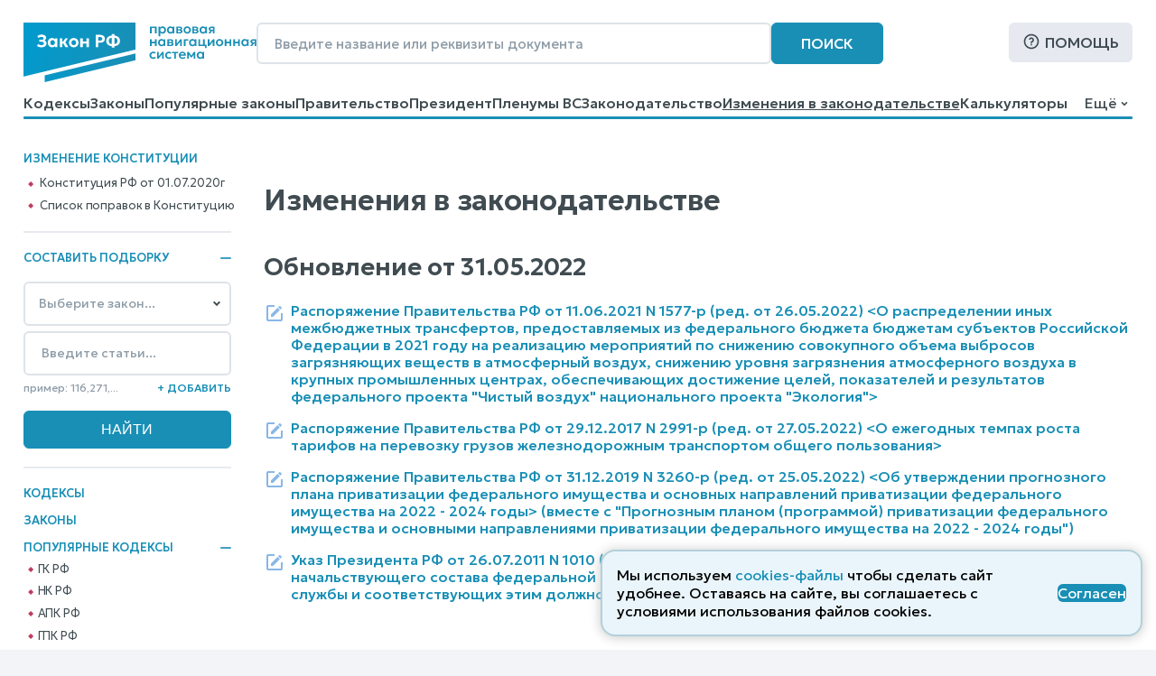

--- FILE ---
content_type: text/html; charset=utf-8
request_url: https://www.zakonrf.info/izmeneniya-v-zakonodatelstve/page404/
body_size: 14588
content:

<!DOCTYPE html>
<html lang="ru">
    <head>
        <script>
            let IS_BROWSER_MODERN = window.sessionStorage && document.documentElement.classList;

            function is_media_match(q) {
                var is_match = false;
                if ('matchMedia' in window) {
                    is_match = window.matchMedia(q).matches;
                }
                return is_match;
            }
        </script>

        <title>Изменения в законодательстве, страница 404</title>
        <meta http-equiv="Content-Type" content="text/html; charset=utf-8" />
        <meta name="viewport" content="width=device-width, initial-scale=1" />
        
        <meta name="description" content="Последние изменения в законодательстве. Действующие и предыдущие редакции законов и кодексов" />
        <link rel="canonical" href="https://www.zakonrf.info/izmeneniya-v-zakonodatelstve/" />
        
        <link href="/static/css/zakonrf.28e4b7acece9.css" rel="stylesheet" type="text/css" media="all" />

        <link rel="icon" type="image/png" href="/static/favicons/favicon-16x16.c19d82fcb196.png" sizes="16x16">
        <link rel="icon" type="image/png" href="/static/favicons/favicon-32x32.3f1773d3de7a.png" sizes="32x32">
        <link rel="icon" type="image/png" href="/static/favicons/favicon-48x48.9f67f958ebae.png" sizes="48x48">
        <link rel="shortcut icon" href="/static/favicons/favicon.a3fa37eab3b9.ico">
        <link type="image/png" sizes="96x96" rel="icon" href="/static/favicons/favicon-96x96.dd10a7c22a31.png">
        <link type="image/png" sizes="120x120" rel="icon" href="/static/favicons/favicon-120x120.3f05d1bdd28f.png">
        <link rel="apple-touch-icon" sizes="60x60" href="/static/favicons/apple-touch-icon-60x60.95a876ca3b01.png">
        <link rel="apple-touch-icon" sizes="76x76" href="/static/favicons/apple-touch-icon-76x76.5f4195ff4a71.png">
        <link rel="apple-touch-icon" sizes="120x120" href="/static/favicons/apple-touch-icon-120x120.56d1e2906133.png">
        <link rel="apple-touch-icon" sizes="152x152" href="/static/favicons/apple-touch-icon-152x152.878e2609c725.png">
        <link rel="apple-touch-icon" sizes="180x180" href="/static/favicons/apple-touch-icon-180x180.faab87baf753.png">
        <meta name="msapplication-TileColor" content="#ffffff">
        
        <meta name="msapplication-config" content="/static/favicons/browserconfig.e026565ee1f6.xml">
        <link rel="manifest" href="/static/favicons/site.7ccaadba3412.webmanifest">

        

        <script src="/static/js/zakonrf_before_load.31bfea9dfd04.js"></script>

        <script src="https://yastatic.net/pcode/adfox/loader.js" crossorigin="anonymous" async></script>

        
    <link href="/static/css/law_diff_list.c2608db298ce.css" rel="stylesheet" type="text/css" media="all" />


        <script>
            function isMobile() {
                let root_style = getComputedStyle(document.querySelector(":root"));
                return root_style.getPropertyValue("--is-mobile") === "1";

            }
        </script>
    </head>

    <body class=" no-breadcrumbs">

        

        <div class="site-wrapper">
            <div class="site">
                <div class="site__header">
                    
                        

<header class="site-header">
    <div class="site-header__line1">
        <div class="site-header__logo">
            


<a class="logo" href="/" title="На главную страницу">
    <img src="/static/images/logo2.bfecb6f2c25d.svg" width="258" height="66" alt="Логотип-ЗаконРФ">
</a>
        </div>
        <div class="site-header__search-box">
            <form class="search-box-full" method="get" action="/search/">
    <input class="base-input" type="search" name="search_phrase" placeholder="Введите название или реквизиты документа" value="" maxlength="100" size="50">
    <button class="base-button" type="submit">Поиск</button>
</form>
        </div>
        <div class="site-header__help">
            <a class="base-button base-button_light base-button_help" href="/help/">Помощь</a>
        </div>
    </div>
    <div class="site-header__line1_mobile">
        <div class="site-header__logo_mobile">
            


<a class="logo" href="/" title="На главную страницу">
    <img src="/static/images/logo2.bfecb6f2c25d.svg" width="258" height="66" alt="Логотип-ЗаконРФ">
</a>
        </div>
        <div class="site-header__search-box_mobile">
            <a class="mobile-button mobile-button_search" href="/search/" aria-label="Поиск"></a>
        </div>
        <div class="site-header__help_mobile">
            <a class="mobile-button mobile-button_help" href="/help/" aria-label="Помощь"></a>
        </div>
        <div class="site-header__law-collection_mobile">
            <button class="mobile-button mobile-button_law-collection" name="button_law_collection"></button>
        </div>
        <div class="site-header__mobile-menu">
            <button class="mobile-button mobile-button_mobile-menu" name="button_mobile_menu"></button>
        </div>
    </div>

    <div class="site-header__line2">
        <div id="site-header__top-menu" class="site-header__top-menu">
            

<nav class="top-menu"><ul><li class="l1"><a href="/content/view/kodeksy/"
                   title="Кодексы РФ - основной список">Кодексы</a></li><li class="l1"><a href="/content/view/zakony/"
                   title="Законы Российской Федерации">Законы</a></li><li class="l1"><a href="/content/view/popular-zakony/"
                   title="Популярные законы РФ">Популярные законы</a></li><li class="l1"><a href="/content/zakonodatelstvo/pravitelstvo-rf/"
                   title="Постановления и распоряжения Правительства Российской Федерации">Правительство</a></li><li class="l1"><a href="/content/zakonodatelstvo/prezident-rf/"
                   title="Указы и распоряжения Президента Российской Федерации">Президент</a></li><li class="l1"><a href="/content/zakonodatelstvo/plenum-verkhovnogo-suda-rf/"
                   title="Пленумы Верховного суда Российской Федерации">Пленумы ВС</a></li><li class="l1"><a href="/content/zakonodatelstvo/law-catalog/"
                   title="Законодательство Российской Федерации">Законодательство</a></li><li class="l1 is-active"><a href="/izmeneniya-v-zakonodatelstve/"
                   title="Изменения в законодательстве">Изменения в законодательстве</a></li><li class="l1"><a href="/kalkulyatory/"
                   title="">Калькуляторы</a></li><li class="l1"><a href="/articles/"
                   title="Справочные материалы">Справочные материалы</a></li><li class="l1"><a href="/dogovory/"
                   title="">Образцы договоров</a></li><li class="l1"><a href="/contact/"
                   title="Контактная информация">Контакты</a></li><li class="l1"><a href="/help/"
                   title="Помощь по работе с правовой поисковой системой">Помощь</a></li><li class="l1"><a href="/search/"
                   title="Поиск по документам">Поиск</a></li></ul></nav>
        </div>
        <div class="site-header__dropdown-menu-button">
            <button id="dropdown-menu-button" class="dropdown-menu-button">
                Ещё
            </button>
        </div>
        <div id="dropdown-menu" class="dropdown-menu"></div>
    </div>
    <div class="top-menu__hr-blue-line hr-blue-line">
        <div class="top-menu__hr-hover-line"></div>
    </div>
</header>


                    
                </div>

                <div class="site__sidebar sidebar">
                    
                        

                        <aside class="sidebar-box sidebar-box_delimiter sidebar-box__diff-links">
    <div class="sidebar-box__header">
        Изменение конституции
    </div>
    <nav class="vertical-menu">
        <ul class="vertical-menu__list-l2">
            <li class="l2">
                <a class="constitution__text-link" href="/konstitucia/">Конституция РФ от 01.07.2020г</a>
            </li>
            <li class="l2">
                <a class="constitution__changes-link" href="/izmeneniya-v-zakonodatelstve/izmenenie-konstitucia/">Cписок поправок в Конституцию</a>
            </li>
        </ul>
    </nav>
</aside>
                    

                    

<aside class="sidebar-box sidebar-box_delimiter law-collection-box law-collection-box_desktop">
    <div class="sidebar-box__header opening-item is-opened">
        <div>Составить подборку</div>
        <button type="button"></button>
    </div>
    <div class="sidebar-box__content law-collection-box__content">
        <form id="law-collection-box__form" class="law-collection-box__form" method="post" action="/law-collections/"><input type="hidden" name="csrfmiddlewaretoken" value="PPJgHBUR8znbnnE0RceCB1Ne5quWkkBbFr1KWgaTm1VyHpySPGNoVmzN3Z02MxDJ"><div class="law-collection-box__fieldset-list"><fieldset class="law-collection-box__fieldset"><select class="base-select law-collection-box__doc-select" name='doc_slug'><option value=''>Выберите закон...</option><option value="apk">АПК РФ</option><option value="gk">ГК РФ</option><option value="gpk">ГПК РФ</option><option value="kas">КАС РФ</option><option value="jk">ЖК РФ</option><option value="zk">ЗК РФ</option><option value="koap">КоАП РФ</option><option value="nk">НК РФ</option><option value="sk">СК РФ</option><option value="tk">ТК РФ</option><option value="uik">УИК РФ</option><option value="uk">УК РФ</option><option value="upk">УПК РФ</option><option value="budjetniy-kodeks">Бюджетный кодекс</option><option value="gradostroitelniy-kodeks">Градостроительный кодекс</option><option value="lesnoy-kodeks">Лесной кодекс</option><option value="tamozhenniy-kodeks">Таможенный кодекс</option><option value="vodniy-kodeks">Водный кодекс</option><option value="kvvt">Кодекс внутр. водного транспорта</option><option value="vozdushniy-kodeks">Воздушный кодекс</option><option value="">---------------</option><option value="konstitucia">Конституция РФ</option><option value="zozpp">ЗоЗПП (Права потребителей)</option><option value="zakon-o-personalnyh-dannyh">О персональных данных</option><option value="zakon-o-policii">Закон о Полиции</option><option value="zoboruzhii">Закон об Оружии</option><option value="zobosago">Закон об ОСАГО</option><option value="zoreklame">Закон о Рекламе</option><option value="zosvyazi">Закон о Связи</option><option value="zakon-ob-obrazovanii">Об образовании</option><option value="zakon-o-smi">Закон о СМИ</option><option value="pdd">ПДД РФ</option><option value="zakon-o-bankah">Закон о Банках</option><option value="zakon-o-bankrotstve">Закон о Банкротстве</option><option value="zakon-ob-ao">Закон об АО</option><option value="zakon-ob-ipoteke">Закон об Ипотеке</option><option value="zakon-ob-ispolnitelnom-proizvodstve">Об исполнительном производстве</option><option value="zakon-ob-ohrane-okr-sredy">Об охране окр. среды</option><option value="zakon-ob-ooo">Закон об ООО</option><option value="zakon-o-buhuchete">О бухгалтерском учете</option><option value="zakon-o-gossluzhbe">О системе госслужбы</option><option value="zakon-o-grazhdanstve">Закон о Гражданстве</option><option value="zakon-o-kkt">Закон о ККТ/ККМ</option><option value="zakon-o-licenzirovanii">О лицензировании</option><option value="zakon-o-pensiah">О трудовых пенсиях</option><option value="zakon-o-strahovyh-pensiah">О страховых пенсиях</option><option value="zakon-o-prokurature">Закон о Прокуратуре</option><option value="zakon-o-statuse-voennosluzhaschih">О статусе военнослужащих</option><option value="zakon-o-tehregulirovanii">О техрегулировании</option><option value="zakon-o-veteranah">Закон о Ветеранах</option><option value="zakon-voinskiy">О воинской службе</option><option value="zakon-nalog-imuschestvo-fizlic">О налогах на имущ. физ. лиц</option><option value="zakon-ob-alt-sluzhbe">Об альтернативной гр. службе</option><option value="zakon-ob-auditorskoy-deyatelnosti">Об аудиторской деятельности</option><option value="zakon-ob-obschestvennyh-obyedineniyah">Об общественных объединениях</option><option value="zakon-o-fermerskom-hozyaystve">О фермерском хозяйстве</option><option value="zakon-o-jnk">Закон о ЖНК</option><option value="zakon-o-nekommercheskih-organizaciyah">О некоммерческих организациях</option><option value="zakon-o-posobiyah-na-detey">О пособиях на детей</option><option value="zakon-o-soc-strahovanii">О социальном страховании</option><option value="zakon-o-strahovanii-vkladov">О страховании вкладов</option><option value="zakon-o-valutnom-kontrole">О валютном контроле</option><option value="zakon-o-vysshem-obrazovanii">О высшем образовании</option><option value="zakon-o-zemleustroystve">О землеустройстве</option><option value="zakon-o-nedrah">О недрах</option><option value="zakon-o-registracii-yurlic-ip">О госрегистрации юрлиц и ИП</option><option value="zakon-o-gosregistracii-prav-na-nedvizhimost">О госрегистрации прав на недвижимость</option><option value="zakon-o-pravovom-polozhenii-inostrancev">О правовом положении иностранцев</option><option value="zakon-o-pozharnoy-bezopasnosti">О пожарной безопасности</option><option value="zakon-o-razvitii-malsred-biznesa">О развитии малого и среднего предпринимательства</option><option value="zakon-o-legalizacii-prestupnyh-dohodov">О легализации (отмывании) преступных доходов</option><option value="zakon-o-sud-pristavah">О судебных приставах</option><option value="zakon-o-cennyh-bumagah">О рынке ценных бумаг</option><option value="zakon-o-socstrahovanii-na-proizvodstve">О соцстраховании на производстве</option><option value="zakon-o-zdorovye-grazhdan">О здоровье граждан в РФ</option></select><input class="base-input law-collection-box__st-input" name="element_nums" type="text" maxlength="255" value='' placeholder="Введите статьи..." /><div class="law-collection-box__controls law-collection-box__controls_del"><div><hr /></div><button class="law-collection-box__del-button" type="button">Удалить</button></div></fieldset></div><div class="law-collection-box__fieldset_etalon"><fieldset class="law-collection-box__fieldset"><select class="base-select law-collection-box__doc-select" name='doc_slug'><option value=''>Выберите закон...</option><option value="apk">АПК РФ</option><option value="gk">ГК РФ</option><option value="gpk">ГПК РФ</option><option value="kas">КАС РФ</option><option value="jk">ЖК РФ</option><option value="zk">ЗК РФ</option><option value="koap">КоАП РФ</option><option value="nk">НК РФ</option><option value="sk">СК РФ</option><option value="tk">ТК РФ</option><option value="uik">УИК РФ</option><option value="uk">УК РФ</option><option value="upk">УПК РФ</option><option value="budjetniy-kodeks">Бюджетный кодекс</option><option value="gradostroitelniy-kodeks">Градостроительный кодекс</option><option value="lesnoy-kodeks">Лесной кодекс</option><option value="tamozhenniy-kodeks">Таможенный кодекс</option><option value="vodniy-kodeks">Водный кодекс</option><option value="kvvt">Кодекс внутр. водного транспорта</option><option value="vozdushniy-kodeks">Воздушный кодекс</option><option value="">---------------</option><option value="konstitucia">Конституция РФ</option><option value="zozpp">ЗоЗПП (Права потребителей)</option><option value="zakon-o-personalnyh-dannyh">О персональных данных</option><option value="zakon-o-policii">Закон о Полиции</option><option value="zoboruzhii">Закон об Оружии</option><option value="zobosago">Закон об ОСАГО</option><option value="zoreklame">Закон о Рекламе</option><option value="zosvyazi">Закон о Связи</option><option value="zakon-ob-obrazovanii">Об образовании</option><option value="zakon-o-smi">Закон о СМИ</option><option value="pdd">ПДД РФ</option><option value="zakon-o-bankah">Закон о Банках</option><option value="zakon-o-bankrotstve">Закон о Банкротстве</option><option value="zakon-ob-ao">Закон об АО</option><option value="zakon-ob-ipoteke">Закон об Ипотеке</option><option value="zakon-ob-ispolnitelnom-proizvodstve">Об исполнительном производстве</option><option value="zakon-ob-ohrane-okr-sredy">Об охране окр. среды</option><option value="zakon-ob-ooo">Закон об ООО</option><option value="zakon-o-buhuchete">О бухгалтерском учете</option><option value="zakon-o-gossluzhbe">О системе госслужбы</option><option value="zakon-o-grazhdanstve">Закон о Гражданстве</option><option value="zakon-o-kkt">Закон о ККТ/ККМ</option><option value="zakon-o-licenzirovanii">О лицензировании</option><option value="zakon-o-pensiah">О трудовых пенсиях</option><option value="zakon-o-strahovyh-pensiah">О страховых пенсиях</option><option value="zakon-o-prokurature">Закон о Прокуратуре</option><option value="zakon-o-statuse-voennosluzhaschih">О статусе военнослужащих</option><option value="zakon-o-tehregulirovanii">О техрегулировании</option><option value="zakon-o-veteranah">Закон о Ветеранах</option><option value="zakon-voinskiy">О воинской службе</option><option value="zakon-nalog-imuschestvo-fizlic">О налогах на имущ. физ. лиц</option><option value="zakon-ob-alt-sluzhbe">Об альтернативной гр. службе</option><option value="zakon-ob-auditorskoy-deyatelnosti">Об аудиторской деятельности</option><option value="zakon-ob-obschestvennyh-obyedineniyah">Об общественных объединениях</option><option value="zakon-o-fermerskom-hozyaystve">О фермерском хозяйстве</option><option value="zakon-o-jnk">Закон о ЖНК</option><option value="zakon-o-nekommercheskih-organizaciyah">О некоммерческих организациях</option><option value="zakon-o-posobiyah-na-detey">О пособиях на детей</option><option value="zakon-o-soc-strahovanii">О социальном страховании</option><option value="zakon-o-strahovanii-vkladov">О страховании вкладов</option><option value="zakon-o-valutnom-kontrole">О валютном контроле</option><option value="zakon-o-vysshem-obrazovanii">О высшем образовании</option><option value="zakon-o-zemleustroystve">О землеустройстве</option><option value="zakon-o-nedrah">О недрах</option><option value="zakon-o-registracii-yurlic-ip">О госрегистрации юрлиц и ИП</option><option value="zakon-o-gosregistracii-prav-na-nedvizhimost">О госрегистрации прав на недвижимость</option><option value="zakon-o-pravovom-polozhenii-inostrancev">О правовом положении иностранцев</option><option value="zakon-o-pozharnoy-bezopasnosti">О пожарной безопасности</option><option value="zakon-o-razvitii-malsred-biznesa">О развитии малого и среднего предпринимательства</option><option value="zakon-o-legalizacii-prestupnyh-dohodov">О легализации (отмывании) преступных доходов</option><option value="zakon-o-sud-pristavah">О судебных приставах</option><option value="zakon-o-cennyh-bumagah">О рынке ценных бумаг</option><option value="zakon-o-socstrahovanii-na-proizvodstve">О соцстраховании на производстве</option><option value="zakon-o-zdorovye-grazhdan">О здоровье граждан в РФ</option></select><input class="base-input law-collection-box__st-input" name="element_nums" type="text" maxlength="255" value='' placeholder="Введите статьи..." /><div class="law-collection-box__controls law-collection-box__controls_del"><div><hr /></div><button class="law-collection-box__del-button" type="button">Удалить</button></div></fieldset></div><div class="law-collection-box__controls law-collection-box__controls_add"><div class="law-collection-box__help">пример: 116,271,...</div><button class="law-collection-box__add-button" type="button">+&nbsp;Добавить</button></div><div class="law-collection-box__submit"><input class="base-button" type="submit" value="Найти" /></div></form>
    </div>
</aside>



                    
                        
<nav class="left-menu vertical-menu"><ul class="vertical-menu__list-l1"><li  class="l1"><a href="/content/view/kodeksy/"
                                title="Кодексы РФ - основной список">Кодексы</a></li><li  class="l1"><a href="/content/view/zakony/"
                                title="Законы Российской Федерации">Законы</a></li><li  class="l1"><div class="opening-item is-opened"><a href="/content/view/popular-kodeksy/"
                                title="Популярные Кодексы РФ">Популярные Кодексы</a><button type="button"></button></div><ul class="vertical-menu__list-l2"><li  class="l2"><a href="/gk/"
                                       title="Гражданский кодекс Российской Федерации (действующая редакция)">ГК РФ</a></li><li  class="l2"><a href="/nk/"
                                       title="Налоговый кодекс Российской Федерации (действующая редакция)">НК РФ</a></li><li  class="l2"><a href="/apk/"
                                       title="Арбитражный процессуальный кодекс Российской Федерации (действующая редакция)">АПК РФ</a></li><li  class="l2"><a href="/gpk/"
                                       title="Гражданский процессуальный кодекс Российской Федерации (действующая редакция)">ГПК РФ</a></li><li  class="l2"><a href="/kas/"
                                       title="Кодекс административного судопроизводства Российской Федерации (действующая редакция)">КАС РФ</a></li><li  class="l2"><a href="/jk/"
                                       title="Жилищный кодекс Российской Федерации (действующая редакция)">ЖК РФ</a></li><li  class="l2"><a href="/zk/"
                                       title="Земельный кодекс Российской Федерации (действующая редакция)">ЗК РФ</a></li><li  class="l2"><a href="/koap/"
                                       title="Кодекс об административных правонарушениях Российской Федерации (действующая редакция)">КоАП РФ</a></li><li  class="l2"><a href="/sk/"
                                       title="Семейный кодекс Российской Федерации (действующая редакция)">СК РФ</a></li><li  class="l2"><a href="/tk/"
                                       title="Трудовой кодекс Российской Федерации (действующая редакция)">ТК РФ</a></li><li  class="l2"><a href="/uik/"
                                       title="Уголовно-исполнительный кодекс Российской Федерации (действующая редакция)">УИК РФ</a></li><li  class="l2"><a href="/uk/"
                                       title="Уголовный кодекс Российской Федерации (действующая редакция)">УК РФ</a></li><li  class="l2"><a href="/upk/"
                                       title="Уголовно-процессуальный кодекс Российской Федерации (действующая редакция)">УПК РФ</a></li><li  class="l2"><a href="/budjetniy-kodeks/"
                                       title="Бюджетный кодекс Российской Федерации (действующая редакция)">Бюджетный кодекс</a></li><li  class="l2"><a href="/gradostroitelniy-kodeks/"
                                       title="Градостроительный кодекс Российской Федерации (действующая редакция)">Градостроительный</a></li><li  class="l2"><a href="/lesnoy-kodeks/"
                                       title="Лесной кодекс Российской Федерации (действующая редакция)">Лесной кодекс</a></li></ul></li><li  class="l1"><div class="opening-item is-closed"><a href="/content/view/popular-zakony/"
                                title="Популярные законы РФ">Популярные законы</a><button type="button"></button></div><ul class="vertical-menu__list-l2"><li  class="l2"><a href="/konstitucia/"
                                       title="&quot;Конституция Российской Федерации&quot; (принята всенародным голосованием 12.12.1993 с изменениями, одобренными в ходе общероссийского голосования 01.07.2020)">Конституция РФ</a></li><li  class="l2"><a href="/zozpp/"
                                       title="Закон РФ от 07.02.1992 N 2300-1 (ред. от 08.08.2024) &quot;О защите прав потребителей&quot;">о Защите Прав Потребителей</a></li><li  class="l2"><a href="/zakon-o-policii/"
                                       title="Федеральный закон от 07.02.2011 N 3-ФЗ (ред. от 28.11.2025) &quot;О полиции&quot;">Закон о Полиции</a></li><li  class="l2"><a href="/zakon-o-personalnyh-dannyh/"
                                       title="Федеральный закон от 27.07.2006 N 152-ФЗ (ред. от 08.08.2024) &quot;О персональных данных&quot;">о Персональных данных</a></li><li  class="l2"><a href="/zoboruzhii/"
                                       title="Федеральный закон от 13.12.1996 N 150-ФЗ (ред. от 15.12.2025) &quot;Об оружии&quot;">Закон об Оружии</a></li><li  class="l2"><a href="/zobosago/"
                                       title="Федеральный закон от 25.04.2002 N 40-ФЗ (ред. от 03.02.2025) &quot;Об обязательном страховании гражданской ответственности владельцев транспортных средств&quot; (с изм. и доп., вступ. в силу с 01.03.2025)">Закон об ОСАГО</a></li><li  class="l2"><a href="/zoreklame/"
                                       title="Федеральный закон от 13.03.2006 N 38-ФЗ (ред. от 31.07.2025) &quot;О рекламе&quot;">Закон о Рекламе</a></li><li  class="l2"><a href="/zosvyazi/"
                                       title="Федеральный закон от 07.07.2003 N 126-ФЗ (ред. от 26.12.2024) &quot;О связи&quot; (с изм. и доп., вступ. в силу с 01.04.2025)">Закон о Связи</a></li><li  class="l2"><a href="/zakon-ob-obrazovanii-v-rf/"
                                       title="Федеральный закон от 29.12.2012 N 273-ФЗ (ред. от 29.12.2025) &quot;Об образовании в Российской Федерации&quot;">об Образовании в РФ</a></li><li  class="l2"><a href="/zakon-o-smi/"
                                       title="Закон РФ от 27.12.1991 N 2124-1 (ред. от 23.07.2025) &quot;О средствах массовой информации&quot;">Закон о СМИ</a></li><li  class="l2"><a href="/zakon-o-bankrotstve/"
                                       title="Федеральный закон от 26.10.2002 N 127-ФЗ (ред. от 26.12.2024) &quot;О несостоятельности (банкротстве)&quot; (с изм. и доп., вступ. в силу с 01.03.2025)">Закон о Банкротстве</a></li><li  class="l2"><a href="/zakon-o-grazhdanstve/"
                                       title="Федеральный закон от 31.05.2002 N 62-ФЗ (ред. от 28.12.2022) &quot;О гражданстве Российской Федерации&quot;">Закон о Гражданстве</a></li><li  class="l2"><a href="/pdd/"
                                       title="Постановление Правительства РФ от 23.10.1993 N 1090 (ред. от 31.12.2020) &quot;О Правилах дорожного движения&quot; (вместе с &quot;Основными положениями по допуску транспортных средств к эксплуатации и обязанности должностных лиц по обеспечению безопасности дорожного движения&quot;)">ПДД</a></li></ul></li><li  class="l1"><a href="/content/zakonodatelstvo/pravitelstvo-rf/"
                                title="Постановления и распоряжения Правительства Российской Федерации">Правительство</a></li><li  class="l1"><a href="/content/zakonodatelstvo/prezident-rf/"
                                title="Указы и распоряжения Президента Российской Федерации">Президент</a></li><li  class="l1 is-active"><a href="/izmeneniya-v-zakonodatelstve/"
                                title="Изменения в законодательстве">Изменения в законодательстве</a></li><li  class="l1"><a href="/content/zakonodatelstvo/plenum-verkhovnogo-suda-rf/"
                                title="Пленумы Верховного суда Российской Федерации">Пленумы ВС</a></li><li  class="l1"><a href="/kalkulyatory/"
                                title="">Правовые калькуляторы</a></li><li  class="l1"><a href="/articles/"
                                title="Справочные материалы">Справочные материалы</a></li><li  class="l1"><a href="/dogovory/"
                                title="">Образцы договоров</a></li><li  class="l1"><div class="opening-item is-closed"><a href="/content/zakonodatelstvo/law-catalog/"
                                title="Законодательство Российской Федерации">Законодательство</a><button type="button"></button></div><ul class="vertical-menu__list-l2"><li  class="l2"><a href="/content/zakonodatelstvo/administrativnoe/"
                                       title="Административное законодательство">Административное</a></li><li  class="l2"><a href="/content/zakonodatelstvo/byudjetnoe/"
                                       title="Бюджетное законодательство">Бюджетное законодательство</a></li><li  class="l2"><a href="/content/zakonodatelstvo/v-sfere-zdravoohraneniya/"
                                       title="Законодательство в сфере здравоохранения">В сфере здравоохранения</a></li><li  class="l2"><a href="/content/zakonodatelstvo/v-sfere-informatizacii/"
                                       title="Законодательство в сфере информатизации">В сфере информатизации</a></li><li  class="l2"><a href="/content/zakonodatelstvo/v-sfere-notariata-advakatury/"
                                       title="Законодательство в сфере нотариата и адвокатуры">В сфере нотариата и адвокатуры</a></li><li  class="l2"><a href="/content/zakonodatelstvo/v-sfere-oborony/"
                                       title="Законодательство в сфере обороны">В сфере обороны</a></li><li  class="l2"><a href="/content/zakonodatelstvo/zhilischnoe/"
                                       title="Жилищное законодательство">Жилищное законодательство</a></li><li  class="l2"><a href="/content/zakonodatelstvo/investicionnoe/"
                                       title="Инвестиционное законодательство">Инвестиционное законодательство</a></li><li  class="l2"><a href="/content/zakonodatelstvo/nalogovoe/"
                                       title="Налоговое законодательство">Налоговое законодательство</a></li><li  class="l2"><a href="/content/zakonodatelstvo/o-bankah/"
                                       title="Законодательство о банках и банковской деятельности">О банках и банковской деятельности</a></li><li  class="l2"><a href="/content/zakonodatelstvo/o-bankrotstve/"
                                       title="Законодательство о банкротстве">О банкротстве</a></li><li  class="l2"><a href="/content/zakonodatelstvo/ob-obrazovanii/"
                                       title="Законодательство об образовании">Об образовании</a></li><li  class="l2"><a href="/content/zakonodatelstvo/o-vyborah/"
                                       title="Законодательство о выборах">О выборах</a></li><li  class="l2"><a href="/content/zakonodatelstvo/o-grazhdanstve-migracii/"
                                       title="Законодательство о гражданстве и миграции">О гражданстве и миграции</a></li><li  class="l2"><a href="/content/zakonodatelstvo/o-dogovorah-obyazatelstvah/"
                                       title="Законодательство о договорах и обязательствах">О договорах и обязательствах</a></li><li  class="l2"><a href="/content/zakonodatelstvo/o-prave-sobstvennosti/"
                                       title="Законодательство о праве собственности">О праве собственности</a></li><li  class="l2"><a href="/content/zakonodatelstvo/o-rynke-cennyh-bumag/"
                                       title="Законодательство о рынке ценных бумаг">О рынке ценных бумаг</a></li><li  class="l2"><a href="/content/zakonodatelstvo/o-torgovle/"
                                       title="Законодательство о торговле">О торговле</a></li><li  class="l2"><a href="/content/zakonodatelstvo/o-yurlicah/"
                                       title="Законодательство о юридических лицах">О юридических лицах</a></li><li  class="l2"><a href="/content/zakonodatelstvo/pensionnoe/"
                                       title="Пенсионное законодательство">Пенсионное законодательство</a></li><li  class="l2"><a href="/content/zakonodatelstvo/po-buhuchetu/"
                                       title="Законодательство по бухгалтерскому учету">По бухгалтерскому учету</a></li><li  class="l2"><a href="/content/zakonodatelstvo/po-valyutnomu-kontrolyu/"
                                       title="Законодательство по валютному контролю">По валютному контролю</a></li><li  class="l2"><a href="/content/zakonodatelstvo/po-gosupravleniyu/"
                                       title="Законодательство по государственному управлению">По государственному управлению</a></li><li  class="l2"><a href="/content/zakonodatelstvo/po-obschestvennym-organizaciyam/"
                                       title="Законодательство по общественным организациям">По общественным организациям</a></li><li  class="l2"><a href="/content/zakonodatelstvo/po-ohrane-okruzhayuschey-stredy/"
                                       title="Законодательство по охране окружающей среды">По охране окружающей среды</a></li><li  class="l2"><a href="/content/zakonodatelstvo/po-ohrane-pravoporyadka/"
                                       title="Законодательство по охране правопорядка">По охране правопорядка</a></li><li  class="l2"><a href="/content/zakonodatelstvo/semeynoe/"
                                       title="Семейное законодательство">Семейное законодательство</a></li><li  class="l2"><a href="/content/zakonodatelstvo/sudebnoe/"
                                       title="Судебное законодательство">Судебное законодательство</a></li><li  class="l2"><a href="/content/zakonodatelstvo/tamozhennoe/"
                                       title="Таможенное законодательство">Таможенное законодательство</a></li><li  class="l2"><a href="/content/zakonodatelstvo/transportnoe/"
                                       title="Транспортное законодательство">Транспортное законодательство</a></li><li  class="l2"><a href="/content/zakonodatelstvo/trudovoe/"
                                       title="Трудовое законодательство">Трудовое законодательство</a></li><li  class="l2"><a href="/content/zakonodatelstvo/ugolovnoe/"
                                       title="Уголовное законодательство">Уголовное законодательство</a></li><li  class="l2"><a href="/content/zakonodatelstvo/hozyaystvennoe/"
                                       title="Хозяйственное законодательство">Хозяйственное законодательство</a></li></ul></li><li  class="l1"><!--noindex--><a href="/vsud/" rel="nofollow"
                                title="Верховный суд Российской Федерации">Верховный суд</a><!--/noindex--></li><li  class="l1"><!--noindex--><a href="/arbsud/" rel="nofollow"
                                title="Арбитражные суды Российской Федерации">Арбитражные суды</a><!--/noindex--></li><li  class="l1"><!--noindex--><a href="/gorsud/" rel="nofollow"
                                title="Суды общей юрисдикции Российской Федерации">Суды общей юрисдикции</a><!--/noindex--></li><li  class="l1"><!--noindex--><a href="/mirsud/" rel="nofollow"
                                title="Участки мировых судей Российской Федерации">Участки мировых судей</a><!--/noindex--></li></ul></nav>

                    

                    <aside class="sidebar-box ads adfox-left">
    <div id="adfox_161286933236012540"></div>
    <script>
        if (! is_media_match("only all and (max-width: 1150px)")) {
                (function(w, n) {
                    w[n] = w[n] || [];
                    w[n].push([{
                        ownerId: 319856,
                        containerId: 'adfox_161286933236012540',
                        params: {
                            pp: 'g',
                            ps: 'etho',
                            p2: 'hchn'
                        }
                    }, ['desktop', 'tablet', 'phone'], {
                        tabletWidth: 830,
                        phoneWidth: 480,
                        isAutoReloads: false
                    }]);
                })(window, 'adfoxAsyncParamsAdaptive');
        }
    </script>
</aside>


                </div>

                <div class="site__content">
                    
                        
                            
                        
                    

                    
                        <aside class="ads ads__under-header adfox-top">
    <div id="adfox_166073204192398131" style="max-height:125px; overflow: hidden;"></div>
    <script>
            (function(w, n) {
                w[n] = w[n] || [];
                w[n].push([{
                    ownerId: 319856,
                    containerId: 'adfox_166073204192398131',
                    params: {
                        p1: 'crzqr',
                        p2: 'hllb',
                        pfc: 'dydzm',
                        pfb: 'kulkf'
                    }
                }, ['desktop', 'tablet', 'phone'], {
                    tabletWidth: 830,
                    phoneWidth: 480,
                    isAutoReloads: false
                }]);
            })(window, 'adfoxAsyncParamsAdaptive');
    </script>
</aside>

                    

                    <main>
                        
    <div class="update-diff-tree-section">
        <h1 class="law-doc__h1">Изменения в законодательстве</h1>

        
            
                <h2 class="update-group-label">
                        <span class="update-group-label__info">Обновление от</span> <span class="update-group-label__date">31.05.2022</span>
                </h2>
                <ul class="law-list"><li class="law-item-type-doc"><div class="law-item-diff"><svg style="width:24px;height:24px" viewBox="0 0 24 24" data-link-helper="Измененено"><path fill="#88b7e7" d="M5,3C3.89,3 3,3.89 3,5V19A2,2 0 0,0 5,21H19A2,2 0 0,0 21,19V12H19V19H5V5H12V3H5M17.78,4C17.61,4 17.43,4.07 17.3,4.2L16.08,5.41L18.58,7.91L19.8,6.7C20.06,6.44 20.06,6 19.8,5.75L18.25,4.2C18.12,4.07 17.95,4 17.78,4M15.37,6.12L8,13.5V16H10.5L17.87,8.62L15.37,6.12Z" /></svg></div><div class="law-item-title"><a class="update-diff__law-title" href="/izmeneniya-v-zakonodatelstve/sravnenie-31174/"
                                        title="Перейти на страницу сравнения редакций" data-link-helper="Перейти на страницу сравнения редакций">Распоряжение Правительства РФ от 11.06.2021 N 1577-р (ред. от 26.05.2022) &lt;О распределении иных межбюджетных трансфертов, предоставляемых из федерального бюджета бюджетам субъектов Российской Федерации в 2021 году на реализацию мероприятий по снижению совокупного объема выбросов загрязняющих веществ в атмосферный воздух, снижению уровня загрязнения атмосферного воздуха в крупных промышленных центрах, обеспечивающих достижение целей, показателей и результатов федерального проекта &quot;Чистый воздух&quot; национального проекта &quot;Экология&quot;&gt;</a></div></li><li class="law-item-type-doc"><div class="law-item-diff"><svg style="width:24px;height:24px" viewBox="0 0 24 24" data-link-helper="Измененено"><path fill="#88b7e7" d="M5,3C3.89,3 3,3.89 3,5V19A2,2 0 0,0 5,21H19A2,2 0 0,0 21,19V12H19V19H5V5H12V3H5M17.78,4C17.61,4 17.43,4.07 17.3,4.2L16.08,5.41L18.58,7.91L19.8,6.7C20.06,6.44 20.06,6 19.8,5.75L18.25,4.2C18.12,4.07 17.95,4 17.78,4M15.37,6.12L8,13.5V16H10.5L17.87,8.62L15.37,6.12Z" /></svg></div><div class="law-item-title"><a class="update-diff__law-title" href="/izmeneniya-v-zakonodatelstve/sravnenie-31171/"
                                        title="Перейти на страницу сравнения редакций" data-link-helper="Перейти на страницу сравнения редакций">Распоряжение Правительства РФ от 29.12.2017 N 2991-р (ред. от 27.05.2022) &lt;О ежегодных темпах роста тарифов на перевозку грузов железнодорожным транспортом общего пользования&gt;</a></div></li><li class="law-item-type-doc"><div class="law-item-diff"><svg style="width:24px;height:24px" viewBox="0 0 24 24" data-link-helper="Измененено"><path fill="#88b7e7" d="M5,3C3.89,3 3,3.89 3,5V19A2,2 0 0,0 5,21H19A2,2 0 0,0 21,19V12H19V19H5V5H12V3H5M17.78,4C17.61,4 17.43,4.07 17.3,4.2L16.08,5.41L18.58,7.91L19.8,6.7C20.06,6.44 20.06,6 19.8,5.75L18.25,4.2C18.12,4.07 17.95,4 17.78,4M15.37,6.12L8,13.5V16H10.5L17.87,8.62L15.37,6.12Z" /></svg></div><div class="law-item-title"><a class="update-diff__law-title" href="/izmeneniya-v-zakonodatelstve/sravnenie-31172/"
                                        title="Перейти на страницу сравнения редакций" data-link-helper="Перейти на страницу сравнения редакций">Распоряжение Правительства РФ от 31.12.2019 N 3260-р (ред. от 25.05.2022) &lt;Об утверждении прогнозного плана приватизации федерального имущества и основных направлений приватизации федерального имущества на 2022 - 2024 годы&gt; (вместе с &quot;Прогнозным планом (программой) приватизации федерального имущества и основными направлениями приватизации федерального имущества на 2022 - 2024 годы&quot;)</a></div></li><li class="law-item-type-doc"><div class="law-item-diff"><svg style="width:24px;height:24px" viewBox="0 0 24 24" data-link-helper="Измененено"><path fill="#88b7e7" d="M5,3C3.89,3 3,3.89 3,5V19A2,2 0 0,0 5,21H19A2,2 0 0,0 21,19V12H19V19H5V5H12V3H5M17.78,4C17.61,4 17.43,4.07 17.3,4.2L16.08,5.41L18.58,7.91L19.8,6.7C20.06,6.44 20.06,6 19.8,5.75L18.25,4.2C18.12,4.07 17.95,4 17.78,4M15.37,6.12L8,13.5V16H10.5L17.87,8.62L15.37,6.12Z" /></svg></div><div class="law-item-title"><a class="update-diff__law-title" href="/izmeneniya-v-zakonodatelstve/sravnenie-31170/"
                                        title="Перейти на страницу сравнения редакций" data-link-helper="Перейти на страницу сравнения редакций">Указ Президента РФ от 26.07.2011 N 1010 (ред. от 27.05.2022) &quot;Об утверждении перечня должностей высшего начальствующего состава федеральной противопожарной службы Государственной противопожарной службы и соответствующих этим должностям специальных званий&quot;</a></div></li></ul>
            
                <h2 class="update-group-label">
                        <span class="update-group-label__info">Обновление от</span> <span class="update-group-label__date">30.05.2022</span>
                </h2>
                <ul class="law-list"><li class="law-item-type-doc"><div class="law-item-diff"><svg style="width:24px;height:24px" viewBox="0 0 24 24" data-link-helper="Измененено"><path fill="#88b7e7" d="M5,3C3.89,3 3,3.89 3,5V19A2,2 0 0,0 5,21H19A2,2 0 0,0 21,19V12H19V19H5V5H12V3H5M17.78,4C17.61,4 17.43,4.07 17.3,4.2L16.08,5.41L18.58,7.91L19.8,6.7C20.06,6.44 20.06,6 19.8,5.75L18.25,4.2C18.12,4.07 17.95,4 17.78,4M15.37,6.12L8,13.5V16H10.5L17.87,8.62L15.37,6.12Z" /></svg></div><div class="law-item-title"><a class="update-diff__law-title" href="/izmeneniya-v-zakonodatelstve/sravnenie-31144/"
                                        title="Перейти на страницу сравнения редакций" data-link-helper="Перейти на страницу сравнения редакций">&quot;Бюджетный кодекс Российской Федерации&quot; от 31.07.1998 N 145-ФЗ (ред. от 28.05.2022)</a></div></li><li class="law-item-type-statya"><div class="law-item-diff"><svg style="width:24px;height:24px" viewBox="0 0 24 24" data-link-helper="Измененено"><path fill="#88b7e7" d="M2,6V8H14V6H2M2,10V12H14V10H2M20.04,10.13C19.9,10.13 19.76,10.19 19.65,10.3L18.65,11.3L20.7,13.35L21.7,12.35C21.92,12.14 21.92,11.79 21.7,11.58L20.42,10.3C20.31,10.19 20.18,10.13 20.04,10.13M18.07,11.88L12,17.94V20H14.06L20.12,13.93L18.07,11.88M2,14V16H10V14H2Z" /></svg></div><div class="law-item-title"><a class="update-diff__law-title" href="/izmeneniya-v-zakonodatelstve/sravnenie-31137/"
                                        title="Перейти на страницу сравнения редакций" data-link-helper="Перейти на страницу сравнения редакций">Статья 158 БК РФ. Бюджетные полномочия главного распорядителя (распорядителя) бюджетных средств</a></div></li><li class="law-item-type-statya"><div class="law-item-diff"><svg style="width:24px;height:24px" viewBox="0 0 24 24" data-link-helper="Измененено"><path fill="#88b7e7" d="M2,6V8H14V6H2M2,10V12H14V10H2M20.04,10.13C19.9,10.13 19.76,10.19 19.65,10.3L18.65,11.3L20.7,13.35L21.7,12.35C21.92,12.14 21.92,11.79 21.7,11.58L20.42,10.3C20.31,10.19 20.18,10.13 20.04,10.13M18.07,11.88L12,17.94V20H14.06L20.12,13.93L18.07,11.88M2,14V16H10V14H2Z" /></svg></div><div class="law-item-title"><a class="update-diff__law-title" href="/izmeneniya-v-zakonodatelstve/sravnenie-31138/"
                                        title="Перейти на страницу сравнения редакций" data-link-helper="Перейти на страницу сравнения редакций">Статья 166.1 БК РФ. Бюджетные полномочия Федерального казначейства</a></div></li><li class="law-item-type-statya"><div class="law-item-diff"><svg style="width:24px;height:24px" viewBox="0 0 24 24" data-link-helper="Измененено"><path fill="#88b7e7" d="M2,6V8H14V6H2M2,10V12H14V10H2M20.04,10.13C19.9,10.13 19.76,10.19 19.65,10.3L18.65,11.3L20.7,13.35L21.7,12.35C21.92,12.14 21.92,11.79 21.7,11.58L20.42,10.3C20.31,10.19 20.18,10.13 20.04,10.13M18.07,11.88L12,17.94V20H14.06L20.12,13.93L18.07,11.88M2,14V16H10V14H2Z" /></svg></div><div class="law-item-title"><a class="update-diff__law-title" href="/izmeneniya-v-zakonodatelstve/sravnenie-31139/"
                                        title="Перейти на страницу сравнения редакций" data-link-helper="Перейти на страницу сравнения редакций">Статья 179.4 БК РФ. Дорожные фонды</a></div></li><li class="law-item-type-statya"><div class="law-item-diff"><svg style="width:24px;height:24px" viewBox="0 0 24 24" data-link-helper="Измененено"><path fill="#88b7e7" d="M2,6V8H14V6H2M2,10V12H14V10H2M20.04,10.13C19.9,10.13 19.76,10.19 19.65,10.3L18.65,11.3L20.7,13.35L21.7,12.35C21.92,12.14 21.92,11.79 21.7,11.58L20.42,10.3C20.31,10.19 20.18,10.13 20.04,10.13M18.07,11.88L12,17.94V20H14.06L20.12,13.93L18.07,11.88M2,14V16H10V14H2Z" /></svg></div><div class="law-item-title"><a class="update-diff__law-title" href="/izmeneniya-v-zakonodatelstve/sravnenie-31140/"
                                        title="Перейти на страницу сравнения редакций" data-link-helper="Перейти на страницу сравнения редакций">Статья 242.1 БК РФ. Общие положения</a></div></li><li class="law-item-type-statya"><div class="law-item-diff"><svg style="width:24px;height:24px" viewBox="0 0 24 24" data-link-helper="Измененено"><path fill="#88b7e7" d="M2,6V8H14V6H2M2,10V12H14V10H2M20.04,10.13C19.9,10.13 19.76,10.19 19.65,10.3L18.65,11.3L20.7,13.35L21.7,12.35C21.92,12.14 21.92,11.79 21.7,11.58L20.42,10.3C20.31,10.19 20.18,10.13 20.04,10.13M18.07,11.88L12,17.94V20H14.06L20.12,13.93L18.07,11.88M2,14V16H10V14H2Z" /></svg></div><div class="law-item-title"><a class="update-diff__law-title" href="/izmeneniya-v-zakonodatelstve/sravnenie-31141/"
                                        title="Перейти на страницу сравнения редакций" data-link-helper="Перейти на страницу сравнения редакций">Статья 242.3 БК РФ. Исполнение судебных актов, предусматривающих обращение взыскания на средства федерального бюджета (бюджета государственного внебюджетного фонда Российской Федерации) по денежным обязательствам федеральных казенных учреждений</a></div></li><li class="law-item-type-statya"><div class="law-item-diff"><svg style="width:24px;height:24px" viewBox="0 0 24 24" data-link-helper="Измененено"><path fill="#88b7e7" d="M2,6V8H14V6H2M2,10V12H14V10H2M20.04,10.13C19.9,10.13 19.76,10.19 19.65,10.3L18.65,11.3L20.7,13.35L21.7,12.35C21.92,12.14 21.92,11.79 21.7,11.58L20.42,10.3C20.31,10.19 20.18,10.13 20.04,10.13M18.07,11.88L12,17.94V20H14.06L20.12,13.93L18.07,11.88M2,14V16H10V14H2Z" /></svg></div><div class="law-item-title"><a class="update-diff__law-title" href="/izmeneniya-v-zakonodatelstve/sravnenie-31142/"
                                        title="Перейти на страницу сравнения редакций" data-link-helper="Перейти на страницу сравнения редакций">Статья 242.4 БК РФ. Исполнение судебных актов, предусматривающих обращение взыскания на средства бюджета субъекта Российской Федерации (бюджета территориального государственного внебюджетного фонда) по денежным обязательствам казенных учреждений</a></div></li><li class="law-item-type-statya"><div class="law-item-diff"><svg style="width:24px;height:24px" viewBox="0 0 24 24" data-link-helper="Измененено"><path fill="#88b7e7" d="M2,6V8H14V6H2M2,10V12H14V10H2M20.04,10.13C19.9,10.13 19.76,10.19 19.65,10.3L18.65,11.3L20.7,13.35L21.7,12.35C21.92,12.14 21.92,11.79 21.7,11.58L20.42,10.3C20.31,10.19 20.18,10.13 20.04,10.13M18.07,11.88L12,17.94V20H14.06L20.12,13.93L18.07,11.88M2,14V16H10V14H2Z" /></svg></div><div class="law-item-title"><a class="update-diff__law-title" href="/izmeneniya-v-zakonodatelstve/sravnenie-31143/"
                                        title="Перейти на страницу сравнения редакций" data-link-helper="Перейти на страницу сравнения редакций">Статья 242.5 БК РФ. Исполнение судебных актов, предусматривающих обращение взыскания на средства местного бюджета по денежным обязательствам муниципальных казенных учреждений</a></div></li><li class="law-item-type-doc"><div class="law-item-diff"><svg style="width:24px;height:24px" viewBox="0 0 24 24" data-link-helper="Измененено"><path fill="#88b7e7" d="M5,3C3.89,3 3,3.89 3,5V19A2,2 0 0,0 5,21H19A2,2 0 0,0 21,19V12H19V19H5V5H12V3H5M17.78,4C17.61,4 17.43,4.07 17.3,4.2L16.08,5.41L18.58,7.91L19.8,6.7C20.06,6.44 20.06,6 19.8,5.75L18.25,4.2C18.12,4.07 17.95,4 17.78,4M15.37,6.12L8,13.5V16H10.5L17.87,8.62L15.37,6.12Z" /></svg></div><div class="law-item-title"><a class="update-diff__law-title" href="/izmeneniya-v-zakonodatelstve/sravnenie-31136/"
                                        title="Перейти на страницу сравнения редакций" data-link-helper="Перейти на страницу сравнения редакций">&quot;Налоговый кодекс Российской Федерации (часть первая)&quot; от 31.07.1998 N 146-ФЗ (ред. от 28.05.2022)</a></div></li><li class="law-item-type-statya"><div class="law-item-diff"><svg style="width:24px;height:24px" viewBox="0 0 24 24" data-link-helper="Измененено"><path fill="#88b7e7" d="M2,6V8H14V6H2M2,10V12H14V10H2M20.04,10.13C19.9,10.13 19.76,10.19 19.65,10.3L18.65,11.3L20.7,13.35L21.7,12.35C21.92,12.14 21.92,11.79 21.7,11.58L20.42,10.3C20.31,10.19 20.18,10.13 20.04,10.13M18.07,11.88L12,17.94V20H14.06L20.12,13.93L18.07,11.88M2,14V16H10V14H2Z" /></svg></div><div class="law-item-title"><a class="update-diff__law-title" href="/izmeneniya-v-zakonodatelstve/sravnenie-31125/"
                                        title="Перейти на страницу сравнения редакций" data-link-helper="Перейти на страницу сравнения редакций">Статья 7 НК РФ. Международные договоры по вопросам налогообложения</a></div></li><li class="law-item-type-statya"><div class="law-item-diff"><svg style="width:24px;height:24px" viewBox="0 0 24 24" data-link-helper="Измененено"><path fill="#88b7e7" d="M2,6V8H14V6H2M2,10V12H14V10H2M20.04,10.13C19.9,10.13 19.76,10.19 19.65,10.3L18.65,11.3L20.7,13.35L21.7,12.35C21.92,12.14 21.92,11.79 21.7,11.58L20.42,10.3C20.31,10.19 20.18,10.13 20.04,10.13M18.07,11.88L12,17.94V20H14.06L20.12,13.93L18.07,11.88M2,14V16H10V14H2Z" /></svg></div><div class="law-item-title"><a class="update-diff__law-title" href="/izmeneniya-v-zakonodatelstve/sravnenie-31126/"
                                        title="Перейти на страницу сравнения редакций" data-link-helper="Перейти на страницу сравнения редакций">Статья 11.1 НК РФ. Понятия и термины, используемые при налогообложении добычи углеводородного сырья</a></div></li><li class="law-item-type-statya"><div class="law-item-diff"><svg style="width:24px;height:24px" viewBox="0 0 24 24" data-link-helper="Измененено"><path fill="#88b7e7" d="M2,6V8H14V6H2M2,10V12H14V10H2M20.04,10.13C19.9,10.13 19.76,10.19 19.65,10.3L18.65,11.3L20.7,13.35L21.7,12.35C21.92,12.14 21.92,11.79 21.7,11.58L20.42,10.3C20.31,10.19 20.18,10.13 20.04,10.13M18.07,11.88L12,17.94V20H14.06L20.12,13.93L18.07,11.88M2,14V16H10V14H2Z" /></svg></div><div class="law-item-title"><a class="update-diff__law-title" href="/izmeneniya-v-zakonodatelstve/sravnenie-31127/"
                                        title="Перейти на страницу сравнения редакций" data-link-helper="Перейти на страницу сравнения редакций">Статья 24.2 НК РФ. Международные холдинговые компании</a></div></li><li class="law-item-type-statya"><div class="law-item-diff"><svg style="width:24px;height:24px" viewBox="0 0 24 24" data-link-helper="Измененено"><path fill="#88b7e7" d="M2,6V8H14V6H2M2,10V12H14V10H2M20.04,10.13C19.9,10.13 19.76,10.19 19.65,10.3L18.65,11.3L20.7,13.35L21.7,12.35C21.92,12.14 21.92,11.79 21.7,11.58L20.42,10.3C20.31,10.19 20.18,10.13 20.04,10.13M18.07,11.88L12,17.94V20H14.06L20.12,13.93L18.07,11.88M2,14V16H10V14H2Z" /></svg></div><div class="law-item-title"><a class="update-diff__law-title" href="/izmeneniya-v-zakonodatelstve/sravnenie-31128/"
                                        title="Перейти на страницу сравнения редакций" data-link-helper="Перейти на страницу сравнения редакций">Статья 50 НК РФ. Исполнение обязанности по уплате налогов, сборов, страховых взносов (пеней, штрафов) при реорганизации юридического лица</a></div></li><li class="law-item-type-statya"><div class="law-item-diff"><svg style="width:24px;height:24px" viewBox="0 0 24 24" data-link-helper="Измененено"><path fill="#88b7e7" d="M2,6V8H14V6H2M2,10V12H14V10H2M20.04,10.13C19.9,10.13 19.76,10.19 19.65,10.3L18.65,11.3L20.7,13.35L21.7,12.35C21.92,12.14 21.92,11.79 21.7,11.58L20.42,10.3C20.31,10.19 20.18,10.13 20.04,10.13M18.07,11.88L12,17.94V20H14.06L20.12,13.93L18.07,11.88M2,14V16H10V14H2Z" /></svg></div><div class="law-item-title"><a class="update-diff__law-title" href="/izmeneniya-v-zakonodatelstve/sravnenie-31129/"
                                        title="Перейти на страницу сравнения редакций" data-link-helper="Перейти на страницу сравнения редакций">Статья 66 НК РФ. Инвестиционный налоговый кредит</a></div></li><li class="law-item-type-statya"><div class="law-item-diff"><svg style="width:24px;height:24px" viewBox="0 0 24 24" data-link-helper="Измененено"><path fill="#88b7e7" d="M2,6V8H14V6H2M2,10V12H14V10H2M20.04,10.13C19.9,10.13 19.76,10.19 19.65,10.3L18.65,11.3L20.7,13.35L21.7,12.35C21.92,12.14 21.92,11.79 21.7,11.58L20.42,10.3C20.31,10.19 20.18,10.13 20.04,10.13M18.07,11.88L12,17.94V20H14.06L20.12,13.93L18.07,11.88M2,14V16H10V14H2Z" /></svg></div><div class="law-item-title"><a class="update-diff__law-title" href="/izmeneniya-v-zakonodatelstve/sravnenie-31130/"
                                        title="Перейти на страницу сравнения редакций" data-link-helper="Перейти на страницу сравнения редакций">Статья 83 НК РФ. Учет организаций и физических лиц</a></div></li><li class="law-item-type-statya"><div class="law-item-diff"><svg style="width:24px;height:24px" viewBox="0 0 24 24" data-link-helper="Измененено"><path fill="#88b7e7" d="M2,6V8H14V6H2M2,10V12H14V10H2M20.04,10.13C19.9,10.13 19.76,10.19 19.65,10.3L18.65,11.3L20.7,13.35L21.7,12.35C21.92,12.14 21.92,11.79 21.7,11.58L20.42,10.3C20.31,10.19 20.18,10.13 20.04,10.13M18.07,11.88L12,17.94V20H14.06L20.12,13.93L18.07,11.88M2,14V16H10V14H2Z" /></svg></div><div class="law-item-title"><a class="update-diff__law-title" href="/izmeneniya-v-zakonodatelstve/sravnenie-31131/"
                                        title="Перейти на страницу сравнения редакций" data-link-helper="Перейти на страницу сравнения редакций">Статья 84 НК РФ. Порядок постановки на учет и снятия с учета организаций и физических лиц. Идентификационный номер налогоплательщика</a></div></li><li class="law-item-type-statya"><div class="law-item-diff"><svg style="width:24px;height:24px" viewBox="0 0 24 24" data-link-helper="Измененено"><path fill="#88b7e7" d="M2,6V8H14V6H2M2,10V12H14V10H2M20.04,10.13C19.9,10.13 19.76,10.19 19.65,10.3L18.65,11.3L20.7,13.35L21.7,12.35C21.92,12.14 21.92,11.79 21.7,11.58L20.42,10.3C20.31,10.19 20.18,10.13 20.04,10.13M18.07,11.88L12,17.94V20H14.06L20.12,13.93L18.07,11.88M2,14V16H10V14H2Z" /></svg></div><div class="law-item-title"><a class="update-diff__law-title" href="/izmeneniya-v-zakonodatelstve/sravnenie-31132/"
                                        title="Перейти на страницу сравнения редакций" data-link-helper="Перейти на страницу сравнения редакций">Статья 89 НК РФ. Выездная налоговая проверка</a></div></li><li class="law-item-type-statya"><div class="law-item-diff"><svg style="width:24px;height:24px" viewBox="0 0 24 24" data-link-helper="Измененено"><path fill="#88b7e7" d="M2,6V8H14V6H2M2,10V12H14V10H2M20.04,10.13C19.9,10.13 19.76,10.19 19.65,10.3L18.65,11.3L20.7,13.35L21.7,12.35C21.92,12.14 21.92,11.79 21.7,11.58L20.42,10.3C20.31,10.19 20.18,10.13 20.04,10.13M18.07,11.88L12,17.94V20H14.06L20.12,13.93L18.07,11.88M2,14V16H10V14H2Z" /></svg></div><div class="law-item-title"><a class="update-diff__law-title" href="/izmeneniya-v-zakonodatelstve/sravnenie-31133/"
                                        title="Перейти на страницу сравнения редакций" data-link-helper="Перейти на страницу сравнения редакций">Статья 102 НК РФ. Налоговая тайна</a></div></li><li class="law-item-type-statya"><div class="law-item-diff"><svg style="width:24px;height:24px" viewBox="0 0 24 24" data-link-helper="Измененено"><path fill="#88b7e7" d="M2,6V8H14V6H2M2,10V12H14V10H2M20.04,10.13C19.9,10.13 19.76,10.19 19.65,10.3L18.65,11.3L20.7,13.35L21.7,12.35C21.92,12.14 21.92,11.79 21.7,11.58L20.42,10.3C20.31,10.19 20.18,10.13 20.04,10.13M18.07,11.88L12,17.94V20H14.06L20.12,13.93L18.07,11.88M2,14V16H10V14H2Z" /></svg></div><div class="law-item-title"><a class="update-diff__law-title" href="/izmeneniya-v-zakonodatelstve/sravnenie-31134/"
                                        title="Перейти на страницу сравнения редакций" data-link-helper="Перейти на страницу сравнения редакций">Статья 135.1 НК РФ. Непредставление банком, кредитной организацией, у которой отозвана лицензия на осуществление банковских операций, справок (выписок) по операциям и счетам (счету инвестиционного товарищества) в налоговый орган</a></div></li><li class="law-item-type-statya"><div class="law-item-diff"><svg style="width:24px;height:24px" viewBox="0 0 24 24" data-link-helper="Измененено"><path fill="#88b7e7" d="M2,6V8H14V6H2M2,10V12H14V10H2M20.04,10.13C19.9,10.13 19.76,10.19 19.65,10.3L18.65,11.3L20.7,13.35L21.7,12.35C21.92,12.14 21.92,11.79 21.7,11.58L20.42,10.3C20.31,10.19 20.18,10.13 20.04,10.13M18.07,11.88L12,17.94V20H14.06L20.12,13.93L18.07,11.88M2,14V16H10V14H2Z" /></svg></div><div class="law-item-title"><a class="update-diff__law-title" href="/izmeneniya-v-zakonodatelstve/sravnenie-31135/"
                                        title="Перейти на страницу сравнения редакций" data-link-helper="Перейти на страницу сравнения редакций">Статья 135.2 НК РФ. Нарушение банком обязанностей, связанных с электронными денежными средствами</a></div></li><li class="law-item-type-doc"><div class="law-item-diff"><svg style="width:24px;height:24px" viewBox="0 0 24 24" data-link-helper="Измененено"><path fill="#88b7e7" d="M5,3C3.89,3 3,3.89 3,5V19A2,2 0 0,0 5,21H19A2,2 0 0,0 21,19V12H19V19H5V5H12V3H5M17.78,4C17.61,4 17.43,4.07 17.3,4.2L16.08,5.41L18.58,7.91L19.8,6.7C20.06,6.44 20.06,6 19.8,5.75L18.25,4.2C18.12,4.07 17.95,4 17.78,4M15.37,6.12L8,13.5V16H10.5L17.87,8.62L15.37,6.12Z" /></svg></div><div class="law-item-title"><a class="update-diff__law-title" href="/izmeneniya-v-zakonodatelstve/sravnenie-31159/"
                                        title="Перейти на страницу сравнения редакций" data-link-helper="Перейти на страницу сравнения редакций">&quot;Налоговый кодекс Российской Федерации (часть вторая)&quot; от 05.08.2000 N 117-ФЗ (ред. от 28.05.2022)</a></div></li><li class="law-item-type-statya"><div class="law-item-diff"><svg style="width:24px;height:24px" viewBox="0 0 24 24" data-link-helper="Измененено"><path fill="#88b7e7" d="M2,6V8H14V6H2M2,10V12H14V10H2M20.04,10.13C19.9,10.13 19.76,10.19 19.65,10.3L18.65,11.3L20.7,13.35L21.7,12.35C21.92,12.14 21.92,11.79 21.7,11.58L20.42,10.3C20.31,10.19 20.18,10.13 20.04,10.13M18.07,11.88L12,17.94V20H14.06L20.12,13.93L18.07,11.88M2,14V16H10V14H2Z" /></svg></div><div class="law-item-title"><a class="update-diff__law-title" href="/izmeneniya-v-zakonodatelstve/sravnenie-31146/"
                                        title="Перейти на страницу сравнения редакций" data-link-helper="Перейти на страницу сравнения редакций">Статья 214.1 НК РФ. Особенности определения налоговой базы, исчисления и уплаты налога на доходы по операциям с ценными бумагами и по операциям с производными финансовыми инструментами</a></div></li><li class="law-item-type-statya"><div class="law-item-diff"><svg style="width:24px;height:24px" viewBox="0 0 24 24" data-link-helper="Измененено"><path fill="#88b7e7" d="M2,6V8H14V6H2M2,10V12H14V10H2M20.04,10.13C19.9,10.13 19.76,10.19 19.65,10.3L18.65,11.3L20.7,13.35L21.7,12.35C21.92,12.14 21.92,11.79 21.7,11.58L20.42,10.3C20.31,10.19 20.18,10.13 20.04,10.13M18.07,11.88L12,17.94V20H14.06L20.12,13.93L18.07,11.88M2,14V16H10V14H2Z" /></svg></div><div class="law-item-title"><a class="update-diff__law-title" href="/izmeneniya-v-zakonodatelstve/sravnenie-31147/"
                                        title="Перейти на страницу сравнения редакций" data-link-helper="Перейти на страницу сравнения редакций">Статья 226 НК РФ. Особенности исчисления налога налоговыми агентами. Порядок и сроки уплаты налога налоговыми агентами</a></div></li><li class="law-item-type-statya"><div class="law-item-diff"><svg style="width:24px;height:24px" viewBox="0 0 24 24" data-link-helper="Измененено"><path fill="#88b7e7" d="M2,6V8H14V6H2M2,10V12H14V10H2M20.04,10.13C19.9,10.13 19.76,10.19 19.65,10.3L18.65,11.3L20.7,13.35L21.7,12.35C21.92,12.14 21.92,11.79 21.7,11.58L20.42,10.3C20.31,10.19 20.18,10.13 20.04,10.13M18.07,11.88L12,17.94V20H14.06L20.12,13.93L18.07,11.88M2,14V16H10V14H2Z" /></svg></div><div class="law-item-title"><a class="update-diff__law-title" href="/izmeneniya-v-zakonodatelstve/sravnenie-31148/"
                                        title="Перейти на страницу сравнения редакций" data-link-helper="Перейти на страницу сравнения редакций">Статья 226.1 НК РФ. Особенности исчисления и уплаты налога налоговыми агентами при осуществлении операций с ценными бумагами, операций с производными финансовыми инструментами, а также при осуществлении выплат по ценным бумагам российских эмитентов</a></div></li><li class="law-item-type-statya"><div class="law-item-diff"><svg style="width:24px;height:24px" viewBox="0 0 24 24" data-link-helper="Измененено"><path fill="#88b7e7" d="M2,6V8H14V6H2M2,10V12H14V10H2M20.04,10.13C19.9,10.13 19.76,10.19 19.65,10.3L18.65,11.3L20.7,13.35L21.7,12.35C21.92,12.14 21.92,11.79 21.7,11.58L20.42,10.3C20.31,10.19 20.18,10.13 20.04,10.13M18.07,11.88L12,17.94V20H14.06L20.12,13.93L18.07,11.88M2,14V16H10V14H2Z" /></svg></div><div class="law-item-title"><a class="update-diff__law-title" href="/izmeneniya-v-zakonodatelstve/sravnenie-31149/"
                                        title="Перейти на страницу сравнения редакций" data-link-helper="Перейти на страницу сравнения редакций">Статья 271 НК РФ. Порядок признания доходов при методе начисления</a></div></li><li class="law-item-type-statya"><div class="law-item-diff"><svg style="width:24px;height:24px" viewBox="0 0 24 24" data-link-helper="Измененено"><path fill="#88b7e7" d="M2,6V8H14V6H2M2,10V12H14V10H2M20.04,10.13C19.9,10.13 19.76,10.19 19.65,10.3L18.65,11.3L20.7,13.35L21.7,12.35C21.92,12.14 21.92,11.79 21.7,11.58L20.42,10.3C20.31,10.19 20.18,10.13 20.04,10.13M18.07,11.88L12,17.94V20H14.06L20.12,13.93L18.07,11.88M2,14V16H10V14H2Z" /></svg></div><div class="law-item-title"><a class="update-diff__law-title" href="/izmeneniya-v-zakonodatelstve/sravnenie-31150/"
                                        title="Перейти на страницу сравнения редакций" data-link-helper="Перейти на страницу сравнения редакций">Статья 280 НК РФ. Особенности определения налоговой базы по операциям с ценными бумагами</a></div></li><li class="law-item-type-statya"><div class="law-item-diff"><svg style="width:24px;height:24px" viewBox="0 0 24 24" data-link-helper="Измененено"><path fill="#88b7e7" d="M2,6V8H14V6H2M2,10V12H14V10H2M20.04,10.13C19.9,10.13 19.76,10.19 19.65,10.3L18.65,11.3L20.7,13.35L21.7,12.35C21.92,12.14 21.92,11.79 21.7,11.58L20.42,10.3C20.31,10.19 20.18,10.13 20.04,10.13M18.07,11.88L12,17.94V20H14.06L20.12,13.93L18.07,11.88M2,14V16H10V14H2Z" /></svg></div><div class="law-item-title"><a class="update-diff__law-title" href="/izmeneniya-v-zakonodatelstve/sravnenie-31151/"
                                        title="Перейти на страницу сравнения редакций" data-link-helper="Перейти на страницу сравнения редакций">Статья 284 НК РФ. Налоговые ставки</a></div></li><li class="law-item-type-statya"><div class="law-item-diff"><svg style="width:24px;height:24px" viewBox="0 0 24 24" data-link-helper="Измененено"><path fill="#88b7e7" d="M2,6V8H14V6H2M2,10V12H14V10H2M20.04,10.13C19.9,10.13 19.76,10.19 19.65,10.3L18.65,11.3L20.7,13.35L21.7,12.35C21.92,12.14 21.92,11.79 21.7,11.58L20.42,10.3C20.31,10.19 20.18,10.13 20.04,10.13M18.07,11.88L12,17.94V20H14.06L20.12,13.93L18.07,11.88M2,14V16H10V14H2Z" /></svg></div><div class="law-item-title"><a class="update-diff__law-title" href="/izmeneniya-v-zakonodatelstve/sravnenie-31152/"
                                        title="Перейти на страницу сравнения редакций" data-link-helper="Перейти на страницу сравнения редакций">Статья 284.10 НК РФ. Условия применения международными холдинговыми компаниями пониженных налоговых ставок</a></div></li><li class="law-item-type-statya"><div class="law-item-diff"><svg style="width:24px;height:24px" viewBox="0 0 24 24" data-link-helper="Измененено"><path fill="#88b7e7" d="M2,6V8H14V6H2M2,10V12H14V10H2M20.04,10.13C19.9,10.13 19.76,10.19 19.65,10.3L18.65,11.3L20.7,13.35L21.7,12.35C21.92,12.14 21.92,11.79 21.7,11.58L20.42,10.3C20.31,10.19 20.18,10.13 20.04,10.13M18.07,11.88L12,17.94V20H14.06L20.12,13.93L18.07,11.88M2,14V16H10V14H2Z" /></svg></div><div class="law-item-title"><a class="update-diff__law-title" href="/izmeneniya-v-zakonodatelstve/sravnenie-31153/"
                                        title="Перейти на страницу сравнения редакций" data-link-helper="Перейти на страницу сравнения редакций">Статья 333.18 НК РФ. Порядок и сроки уплаты государственной пошлины</a></div></li><li class="law-item-type-statya"><div class="law-item-diff"><svg style="width:24px;height:24px" viewBox="0 0 24 24" data-link-helper="Измененено"><path fill="#88b7e7" d="M2,6V8H14V6H2M2,10V12H14V10H2M20.04,10.13C19.9,10.13 19.76,10.19 19.65,10.3L18.65,11.3L20.7,13.35L21.7,12.35C21.92,12.14 21.92,11.79 21.7,11.58L20.42,10.3C20.31,10.19 20.18,10.13 20.04,10.13M18.07,11.88L12,17.94V20H14.06L20.12,13.93L18.07,11.88M2,14V16H10V14H2Z" /></svg></div><div class="law-item-title"><a class="update-diff__law-title" href="/izmeneniya-v-zakonodatelstve/sravnenie-31154/"
                                        title="Перейти на страницу сравнения редакций" data-link-helper="Перейти на страницу сравнения редакций">Статья 333.33 НК РФ. Размеры государственной пошлины за государственную регистрацию, а также за совершение прочих юридически значимых действий</a></div></li><li class="law-item-type-statya"><div class="law-item-diff"><svg style="width:24px;height:24px" viewBox="0 0 24 24" data-link-helper="Измененено"><path fill="#88b7e7" d="M2,6V8H14V6H2M2,10V12H14V10H2M20.04,10.13C19.9,10.13 19.76,10.19 19.65,10.3L18.65,11.3L20.7,13.35L21.7,12.35C21.92,12.14 21.92,11.79 21.7,11.58L20.42,10.3C20.31,10.19 20.18,10.13 20.04,10.13M18.07,11.88L12,17.94V20H14.06L20.12,13.93L18.07,11.88M2,14V16H10V14H2Z" /></svg></div><div class="law-item-title"><a class="update-diff__law-title" href="/izmeneniya-v-zakonodatelstve/sravnenie-31155/"
                                        title="Перейти на страницу сравнения редакций" data-link-helper="Перейти на страницу сравнения редакций">Статья 338 НК РФ. Налоговая база</a></div></li><li class="law-item-type-statya"><div class="law-item-diff"><svg style="width:24px;height:24px" viewBox="0 0 24 24" data-link-helper="Измененено"><path fill="#88b7e7" d="M2,6V8H14V6H2M2,10V12H14V10H2M20.04,10.13C19.9,10.13 19.76,10.19 19.65,10.3L18.65,11.3L20.7,13.35L21.7,12.35C21.92,12.14 21.92,11.79 21.7,11.58L20.42,10.3C20.31,10.19 20.18,10.13 20.04,10.13M18.07,11.88L12,17.94V20H14.06L20.12,13.93L18.07,11.88M2,14V16H10V14H2Z" /></svg></div><div class="law-item-title"><a class="update-diff__law-title" href="/izmeneniya-v-zakonodatelstve/sravnenie-31156/"
                                        title="Перейти на страницу сравнения редакций" data-link-helper="Перейти на страницу сравнения редакций">Статья 342 НК РФ. Налоговая ставка</a></div></li><li class="law-item-type-statya"><div class="law-item-diff"><svg style="width:24px;height:24px" viewBox="0 0 24 24" data-link-helper="Измененено"><path fill="#88b7e7" d="M2,6V8H14V6H2M2,10V12H14V10H2M20.04,10.13C19.9,10.13 19.76,10.19 19.65,10.3L18.65,11.3L20.7,13.35L21.7,12.35C21.92,12.14 21.92,11.79 21.7,11.58L20.42,10.3C20.31,10.19 20.18,10.13 20.04,10.13M18.07,11.88L12,17.94V20H14.06L20.12,13.93L18.07,11.88M2,14V16H10V14H2Z" /></svg></div><div class="law-item-title"><a class="update-diff__law-title" href="/izmeneniya-v-zakonodatelstve/sravnenie-31157/"
                                        title="Перейти на страницу сравнения редакций" data-link-helper="Перейти на страницу сравнения редакций">Статья 342.5 НК РФ. Порядок определения показателя, характеризующего особенности добычи нефти (Дм)</a></div></li><li class="law-item-type-statya"><div class="law-item-diff"><svg style="width:24px;height:24px" viewBox="0 0 24 24" data-link-helper="Измененено"><path fill="#88b7e7" d="M2,6V8H14V6H2M2,10V12H14V10H2M20.04,10.13C19.9,10.13 19.76,10.19 19.65,10.3L18.65,11.3L20.7,13.35L21.7,12.35C21.92,12.14 21.92,11.79 21.7,11.58L20.42,10.3C20.31,10.19 20.18,10.13 20.04,10.13M18.07,11.88L12,17.94V20H14.06L20.12,13.93L18.07,11.88M2,14V16H10V14H2Z" /></svg></div><div class="law-item-title"><a class="update-diff__law-title" href="/izmeneniya-v-zakonodatelstve/sravnenie-31158/"
                                        title="Перейти на страницу сравнения редакций" data-link-helper="Перейти на страницу сравнения редакций">Статья 427 НК РФ. Пониженные тарифы страховых взносов</a></div></li><li class="law-item-type-doc"><div class="law-item-diff"><svg style="width:24px;height:24px" viewBox="0 0 24 24" data-link-helper="Измененено"><path fill="#88b7e7" d="M5,3C3.89,3 3,3.89 3,5V19A2,2 0 0,0 5,21H19A2,2 0 0,0 21,19V12H19V19H5V5H12V3H5M17.78,4C17.61,4 17.43,4.07 17.3,4.2L16.08,5.41L18.58,7.91L19.8,6.7C20.06,6.44 20.06,6 19.8,5.75L18.25,4.2C18.12,4.07 17.95,4 17.78,4M15.37,6.12L8,13.5V16H10.5L17.87,8.62L15.37,6.12Z" /></svg></div><div class="law-item-title"><a class="update-diff__law-title" href="/izmeneniya-v-zakonodatelstve/sravnenie-31124/"
                                        title="Перейти на страницу сравнения редакций" data-link-helper="Перейти на страницу сравнения редакций">Федеральный закон от 28.03.1998 N 53-ФЗ (ред. от 28.05.2022) &quot;О воинской обязанности и военной службе&quot;</a></div></li><li class="law-item-type-statya"><div class="law-item-diff"><svg style="width:24px;height:24px" viewBox="0 0 24 24" data-link-helper="Измененено"><path fill="#88b7e7" d="M2,6V8H14V6H2M2,10V12H14V10H2M20.04,10.13C19.9,10.13 19.76,10.19 19.65,10.3L18.65,11.3L20.7,13.35L21.7,12.35C21.92,12.14 21.92,11.79 21.7,11.58L20.42,10.3C20.31,10.19 20.18,10.13 20.04,10.13M18.07,11.88L12,17.94V20H14.06L20.12,13.93L18.07,11.88M2,14V16H10V14H2Z" /></svg></div><div class="law-item-title"><a class="update-diff__law-title" href="/izmeneniya-v-zakonodatelstve/sravnenie-31123/"
                                        title="Перейти на страницу сравнения редакций" data-link-helper="Перейти на страницу сравнения редакций">Статья 34. Заключение контракта о прохождении военной службы</a></div></li><li class="law-item-type-doc"><div class="law-item-diff"><svg style="width:24px;height:24px" viewBox="0 0 24 24" data-link-helper="Измененено"><path fill="#88b7e7" d="M5,3C3.89,3 3,3.89 3,5V19A2,2 0 0,0 5,21H19A2,2 0 0,0 21,19V12H19V19H5V5H12V3H5M17.78,4C17.61,4 17.43,4.07 17.3,4.2L16.08,5.41L18.58,7.91L19.8,6.7C20.06,6.44 20.06,6 19.8,5.75L18.25,4.2C18.12,4.07 17.95,4 17.78,4M15.37,6.12L8,13.5V16H10.5L17.87,8.62L15.37,6.12Z" /></svg></div><div class="law-item-title"><a class="update-diff__law-title" href="/izmeneniya-v-zakonodatelstve/sravnenie-31145/"
                                        title="Перейти на страницу сравнения редакций" data-link-helper="Перейти на страницу сравнения редакций">Федеральный закон от 18.07.2017 N 166-ФЗ (ред. от 28.05.2022) &quot;О внесении изменений в статьи 251 и 262 части второй Налогового кодекса Российской Федерации&quot;</a></div></li><li class="law-item-type-doc"><div class="law-item-diff"><svg style="width:24px;height:24px" viewBox="0 0 24 24" data-link-helper="Измененено"><path fill="#88b7e7" d="M5,3C3.89,3 3,3.89 3,5V19A2,2 0 0,0 5,21H19A2,2 0 0,0 21,19V12H19V19H5V5H12V3H5M17.78,4C17.61,4 17.43,4.07 17.3,4.2L16.08,5.41L18.58,7.91L19.8,6.7C20.06,6.44 20.06,6 19.8,5.75L18.25,4.2C18.12,4.07 17.95,4 17.78,4M15.37,6.12L8,13.5V16H10.5L17.87,8.62L15.37,6.12Z" /></svg></div><div class="law-item-title"><a class="update-diff__law-title" href="/izmeneniya-v-zakonodatelstve/sravnenie-31160/"
                                        title="Перейти на страницу сравнения редакций" data-link-helper="Перейти на страницу сравнения редакций">Федеральный закон от 29.11.2021 N 384-ФЗ (ред. от 28.05.2022) &quot;О внесении изменений в Бюджетный кодекс Российской Федерации и отдельные законодательные акты Российской Федерации и установлении особенностей исполнения бюджетов бюджетной системы Российской Федерации в 2022 году&quot;</a></div></li><li class="law-item-type-doc"><div class="law-item-diff"><svg style="width:24px;height:24px" viewBox="0 0 24 24" data-link-helper="Измененено"><path fill="#88b7e7" d="M5,3C3.89,3 3,3.89 3,5V19A2,2 0 0,0 5,21H19A2,2 0 0,0 21,19V12H19V19H5V5H12V3H5M17.78,4C17.61,4 17.43,4.07 17.3,4.2L16.08,5.41L18.58,7.91L19.8,6.7C20.06,6.44 20.06,6 19.8,5.75L18.25,4.2C18.12,4.07 17.95,4 17.78,4M15.37,6.12L8,13.5V16H10.5L17.87,8.62L15.37,6.12Z" /></svg></div><div class="law-item-title"><a class="update-diff__law-title" href="/izmeneniya-v-zakonodatelstve/sravnenie-31161/"
                                        title="Перейти на страницу сравнения редакций" data-link-helper="Перейти на страницу сравнения редакций">Федеральный закон от 08.03.2022 N 46-ФЗ (ред. от 28.05.2022) &quot;О внесении изменений в отдельные законодательные акты Российской Федерации&quot;</a></div></li></ul>
            
                <h2 class="update-group-label">
                        <span class="update-group-label__info">Обновление от</span> <span class="update-group-label__date">27.05.2022</span>
                </h2>
                <ul class="law-list"><li class="law-item-type-doc"><div class="law-item-diff"><svg style="width:24px;height:24px" viewBox="0 0 24 24" data-link-helper="Измененено"><path fill="#88b7e7" d="M5,3C3.89,3 3,3.89 3,5V19A2,2 0 0,0 5,21H19A2,2 0 0,0 21,19V12H19V19H5V5H12V3H5M17.78,4C17.61,4 17.43,4.07 17.3,4.2L16.08,5.41L18.58,7.91L19.8,6.7C20.06,6.44 20.06,6 19.8,5.75L18.25,4.2C18.12,4.07 17.95,4 17.78,4M15.37,6.12L8,13.5V16H10.5L17.87,8.62L15.37,6.12Z" /></svg></div><div class="law-item-title"><a class="update-diff__law-title" href="/izmeneniya-v-zakonodatelstve/sravnenie-31122/"
                                        title="Перейти на страницу сравнения редакций" data-link-helper="Перейти на страницу сравнения редакций">Указ Президента РФ от 06.09.2008 N 1315 (ред. от 26.05.2022) &quot;О некоторых вопросах государственного управления в области международного сотрудничества&quot; (вместе с &quot;Положением о Федеральном агентстве по делам Содружества Независимых Государств, соотечественников, проживающих за рубежом, и по международному гуманитарному сотрудничеству&quot;)</a></div></li></ul>
            
                <h2 class="update-group-label">
                        <span class="update-group-label__info">Обновление от</span> <span class="update-group-label__date">26.05.2022</span>
                </h2>
                <ul class="law-list"><li class="law-item-type-doc"><div class="law-item-diff"><svg style="width:24px;height:24px" viewBox="0 0 24 24" data-link-helper="Измененено"><path fill="#88b7e7" d="M5,3C3.89,3 3,3.89 3,5V19A2,2 0 0,0 5,21H19A2,2 0 0,0 21,19V12H19V19H5V5H12V3H5M17.78,4C17.61,4 17.43,4.07 17.3,4.2L16.08,5.41L18.58,7.91L19.8,6.7C20.06,6.44 20.06,6 19.8,5.75L18.25,4.2C18.12,4.07 17.95,4 17.78,4M15.37,6.12L8,13.5V16H10.5L17.87,8.62L15.37,6.12Z" /></svg></div><div class="law-item-title"><a class="update-diff__law-title" href="/izmeneniya-v-zakonodatelstve/sravnenie-31112/"
                                        title="Перейти на страницу сравнения редакций" data-link-helper="Перейти на страницу сравнения редакций">Постановление Правительства РФ от 02.12.2017 N 1465 (ред. от 21.05.2022) &quot;О государственном регулировании цен на продукцию, поставляемую по государственному оборонному заказу, а также о внесении изменений и признании утратившими силу некоторых актов Правительства Российской Федерации&quot; (вместе с &quot;Положением о государственном регулировании цен на продукцию, поставляемую по государственному оборонному заказу&quot;)</a></div></li><li class="law-item-type-doc"><div class="law-item-diff"><svg style="width:24px;height:24px" viewBox="0 0 24 24" data-link-helper="Измененено"><path fill="#88b7e7" d="M5,3C3.89,3 3,3.89 3,5V19A2,2 0 0,0 5,21H19A2,2 0 0,0 21,19V12H19V19H5V5H12V3H5M17.78,4C17.61,4 17.43,4.07 17.3,4.2L16.08,5.41L18.58,7.91L19.8,6.7C20.06,6.44 20.06,6 19.8,5.75L18.25,4.2C18.12,4.07 17.95,4 17.78,4M15.37,6.12L8,13.5V16H10.5L17.87,8.62L15.37,6.12Z" /></svg></div><div class="law-item-title"><a class="update-diff__law-title" href="/izmeneniya-v-zakonodatelstve/sravnenie-31110/"
                                        title="Перейти на страницу сравнения редакций" data-link-helper="Перейти на страницу сравнения редакций">Распоряжение Правительства РФ от 06.05.2008 N 671-р (ред. от 20.05.2022) &lt;Об утверждении Федерального плана статистических работ&gt; (вместе с &quot;Федеральным планом статистических работ&quot;)</a></div></li><li class="law-item-type-doc"><div class="law-item-diff"><svg style="width:24px;height:24px" viewBox="0 0 24 24" data-link-helper="Измененено"><path fill="#88b7e7" d="M5,3C3.89,3 3,3.89 3,5V19A2,2 0 0,0 5,21H19A2,2 0 0,0 21,19V12H19V19H5V5H12V3H5M17.78,4C17.61,4 17.43,4.07 17.3,4.2L16.08,5.41L18.58,7.91L19.8,6.7C20.06,6.44 20.06,6 19.8,5.75L18.25,4.2C18.12,4.07 17.95,4 17.78,4M15.37,6.12L8,13.5V16H10.5L17.87,8.62L15.37,6.12Z" /></svg></div><div class="law-item-title"><a class="update-diff__law-title" href="/izmeneniya-v-zakonodatelstve/sravnenie-31113/"
                                        title="Перейти на страницу сравнения редакций" data-link-helper="Перейти на страницу сравнения редакций">Указ Президента РФ от 24.04.2019 N 183 (ред. от 25.05.2022) &quot;Об определении в гуманитарных целях категорий лиц, имеющих право обратиться с заявлениями о приеме в гражданство Российской Федерации в упрощенном порядке&quot;</a></div></li><li class="law-item-type-doc"><div class="law-item-diff"><svg style="width:24px;height:24px" viewBox="0 0 24 24" data-link-helper="Измененено"><path fill="#88b7e7" d="M5,3C3.89,3 3,3.89 3,5V19A2,2 0 0,0 5,21H19A2,2 0 0,0 21,19V12H19V19H5V5H12V3H5M17.78,4C17.61,4 17.43,4.07 17.3,4.2L16.08,5.41L18.58,7.91L19.8,6.7C20.06,6.44 20.06,6 19.8,5.75L18.25,4.2C18.12,4.07 17.95,4 17.78,4M15.37,6.12L8,13.5V16H10.5L17.87,8.62L15.37,6.12Z" /></svg></div><div class="law-item-title"><a class="update-diff__law-title" href="/izmeneniya-v-zakonodatelstve/sravnenie-31111/"
                                        title="Перейти на страницу сравнения редакций" data-link-helper="Перейти на страницу сравнения редакций">Указ Президента РФ от 13.06.2012 N 808 (ред. от 25.05.2022) &quot;Вопросы Федеральной службы по финансовому мониторингу&quot; (вместе с &quot;Положением о Федеральной службе по финансовому мониторингу&quot;)</a></div></li></ul>
            
                <h2 class="update-group-label">
                        <span class="update-group-label__info">Обновление от</span> <span class="update-group-label__date">25.05.2022</span>
                </h2>
                <ul class="law-list"><li class="law-item-type-doc"><div class="law-item-diff"><svg style="width:24px;height:24px" viewBox="0 0 24 24" data-link-helper="Измененено"><path fill="#88b7e7" d="M5,3C3.89,3 3,3.89 3,5V19A2,2 0 0,0 5,21H19A2,2 0 0,0 21,19V12H19V19H5V5H12V3H5M17.78,4C17.61,4 17.43,4.07 17.3,4.2L16.08,5.41L18.58,7.91L19.8,6.7C20.06,6.44 20.06,6 19.8,5.75L18.25,4.2C18.12,4.07 17.95,4 17.78,4M15.37,6.12L8,13.5V16H10.5L17.87,8.62L15.37,6.12Z" /></svg></div><div class="law-item-title"><a class="update-diff__law-title" href="/izmeneniya-v-zakonodatelstve/sravnenie-31091/"
                                        title="Перейти на страницу сравнения редакций" data-link-helper="Перейти на страницу сравнения редакций">Постановление Правительства РФ от 17.08.2021 N 1357 (ред. от 21.05.2022) &quot;Об утверждении Правил предоставления субсидии акционерному обществу &quot;Почта Банк&quot; на финансовое обеспечение реализации в Российской Федерации программы социальной поддержки молодежи в возрасте от 14 до 22 лет для повышения доступности организаций культуры&quot;</a></div></li><li class="law-item-type-doc"><div class="law-item-diff"><svg style="width:24px;height:24px" viewBox="0 0 24 24" data-link-helper="Измененено"><path fill="#88b7e7" d="M5,3C3.89,3 3,3.89 3,5V19A2,2 0 0,0 5,21H19A2,2 0 0,0 21,19V12H19V19H5V5H12V3H5M17.78,4C17.61,4 17.43,4.07 17.3,4.2L16.08,5.41L18.58,7.91L19.8,6.7C20.06,6.44 20.06,6 19.8,5.75L18.25,4.2C18.12,4.07 17.95,4 17.78,4M15.37,6.12L8,13.5V16H10.5L17.87,8.62L15.37,6.12Z" /></svg></div><div class="law-item-title"><a class="update-diff__law-title" href="/izmeneniya-v-zakonodatelstve/sravnenie-31092/"
                                        title="Перейти на страницу сравнения редакций" data-link-helper="Перейти на страницу сравнения редакций">Постановление Правительства РФ от 08.09.2021 N 1521 (ред. от 21.05.2022) &quot;О социальной поддержке молодежи в возрасте от 14 до 22 лет для повышения доступности организаций культуры&quot; (вместе с &quot;Правилами реализации мер по социальной поддержке молодежи в возрасте от 14 до 22 лет для повышения доступности организаций культуры&quot;)</a></div></li></ul>
            
        

        
    </div>

    

    <div class="pagination">
        
            <a class="pagination__item pagination__item_arrow" href="/izmeneniya-v-zakonodatelstve/" title="[Первая]">&laquo;</a>
            <a class="pagination__item pagination__item_arrow" href="/izmeneniya-v-zakonodatelstve/page403/" title="[Предыдущая]">&lsaquo;</a>
        
        
        
            
                <a class="pagination__item" href="/izmeneniya-v-zakonodatelstve/">1</a>
            
        
            
                <a class="pagination__item" href="/izmeneniya-v-zakonodatelstve/page2/">2</a>
            
        
            
                <span class="pagination__item">…</span>
            
        
            
                <a class="pagination__item" href="/izmeneniya-v-zakonodatelstve/page402/">402</a>
            
        
            
                <a class="pagination__item" href="/izmeneniya-v-zakonodatelstve/page403/">403</a>
            
        
            
                <span class="pagination__item pagination__item_active">404</span>
            
        
            
                <a class="pagination__item" href="/izmeneniya-v-zakonodatelstve/page405/">405</a>
            
        
            
                <a class="pagination__item" href="/izmeneniya-v-zakonodatelstve/page406/">406</a>
            
        
            
                <span class="pagination__item">…</span>
            
        
            
                <a class="pagination__item" href="/izmeneniya-v-zakonodatelstve/page787/">787</a>
            
        
            
                <a class="pagination__item" href="/izmeneniya-v-zakonodatelstve/page788/">788</a>
            
        
        
        
            <a class="pagination__item pagination__item_arrow" href="/izmeneniya-v-zakonodatelstve/page405/" title="[Следующая]">&rsaquo;</a>
            <a class="pagination__item pagination__item_arrow pagination__item_last" href="/izmeneniya-v-zakonodatelstve/page788/" title="[Последняя]">&raquo;</a>
        
        
            <a class="pagination__next base-button base-button_light" href="/izmeneniya-v-zakonodatelstve/page405/">Следующая страница</a>
        
    </div>



                    </main>

                    
                        <aside class="ads ads__under-content ad-468x60-bottom1">
    <!-- Yandex.RTB R-A-125348-6 -->
    <div id="yandex_rtb_R-A-125348-6"></div>
    <script type="text/javascript">
        (function(w, d, n, s, t) {
            w[n] = w[n] || [];
            w[n].push(function() {
                Ya.Context.AdvManager.render({
                    blockId: "R-A-125348-6",
                    renderTo: "yandex_rtb_R-A-125348-6",
                    async: true
                });
            });
            t = d.getElementsByTagName("script")[0];
            s = d.createElement("script");
            s.type = "text/javascript";
            s.src = "//an.yandex.ru/system/context.js";
            s.async = true;
            t.parentNode.insertBefore(s, t);
        })(this, this.document, "yandexContextAsyncCallbacks");
    </script>
</aside>

                    
                </div>
            </div>

            <div class="site__footer">
                

<footer class="site-footer">
    <div class="site-footer__logo">
        


<a class="logo logo_footer" href="/" title="На главную страницу">
    <img src="/static/images/logo2.bfecb6f2c25d.svg" width="258" height="66" alt="Логотип-ЗаконРФ">
</a>
    </div>
    <div class="site-footer__menu">
        

<nav class="footer-menu  footer-menu_columns-2"><ul><li class="l1"><a href="/content/view/kodeksy/"
                   title="Кодексы РФ - основной список">Кодексы</a></li><li class="l1"><a href="/content/view/zakony/"
                   title="Законы Российской Федерации">Законы</a></li><li class="l1"><a href="/content/view/popular-zakony/"
                   title="Популярные законы РФ">Популярные законы</a></li><li class="l1"><a href="/content/zakonodatelstvo/pravitelstvo-rf/"
                   title="Постановления и распоряжения Правительства Российской Федерации">Правительство</a></li><li class="l1"><a href="/content/zakonodatelstvo/prezident-rf/"
                   title="Указы и распоряжения Президента Российской Федерации">Президент</a></li><li class="l1"><a href="/content/zakonodatelstvo/plenum-verkhovnogo-suda-rf/"
                   title="Пленумы Верховного суда Российской Федерации">Пленумы ВС</a></li><li class="l1"><a href="/content/zakonodatelstvo/law-catalog/"
                   title="Законодательство Российской Федерации">Законодательство</a></li><li class="l1 is-active"><a href="/izmeneniya-v-zakonodatelstve/"
                   title="Изменения в законодательстве">Изменения в законодательстве</a></li><li class="l1"><a href="/kalkulyatory/"
                   title="">Калькуляторы</a></li><li class="l1"><a href="/articles/"
                   title="Справочные материалы">Справочные материалы</a></li><li class="l1"><a href="/dogovory/"
                   title="">Образцы договоров</a></li><li class="l1"><a href="/contact/"
                   title="Контактная информация">Контакты</a></li><li class="l1"><a href="/help/"
                   title="Помощь по работе с правовой поисковой системой">Помощь</a></li><li class="l1"><a href="/search/"
                   title="Поиск по документам">Поиск</a></li></ul></nav>
    </div>
    <div class="site-footer__links">
        <nav class="footer-menu footer-menu_columns-1">
            <ul>
                <li class="l1">
                    <a href="/">Правовой навигационный сервис по законодательству РФ</a>
                </li>
                <li class="l1">
                    <a href="/politika-operatora-v-otnoshenii-obrabotki-personalnyh-dannyh/">Политика по обработке персональных данных</a>
                </li>
                <li class="l1">
                    <a href="/politika-cookies/">Политика использования cookies</a>
                </li>
                <li class="l1">
                    <a href="/">Кодексы и Законы Российской Федерации 2007-2026</a>
                </li>
                <li class="l1 site-footer__brand">
                    <a href="/">© ZAKONRF.INFO</a>
                </li>
            </ul>
        </nav>
    </div>
</footer>
            </div>
        </div>

        



<div class="mobile-menu-wrapper opening-window-wrapper opening-window-wrapper_mobile">
    <aside class="mobile-menu opening-window opening-window_mobile">
        <div class="opening-window__header-wrapper opening-window__header-wrapper_mobile">
            <div class="mobile-menu__header_mobile opening-window__header opening-window__header_mobile">
                


<a class="logo" href="/" title="На главную страницу">
    <img src="/static/images/logo2.bfecb6f2c25d.svg" width="258" height="66" alt="Логотип-ЗаконРФ">
</a>
            </div>
            <button class="opening-window__close-button opening-window__close-button_mobile" type="button"></button>
        </div>

        <div class="opening-window__content">
            

            
            <div class="mobile-menu__section mobile-menu__left-menu">
                
            </div>
        </div>

        <p>&nbsp;</p><p>&nbsp;</p><p>&nbsp;</p> 
    </aside>
</div>

<script>
    copyLeftMenuToMobile();
</script>

        





<div class="law-collection-box-wrapper_mobile opening-window-wrapper opening-window-wrapper_mobile">
    <aside class="law-collection-box law-collection-box_mobile opening-window opening-window_mobile">
        <div class="opening-window__header-wrapper opening-window__header-wrapper_mobile">
            <div class="law-collection-box__header_mobile opening-window__header opening-window__header_mobile">Составить подборку</div>
            <button class="opening-window__close-button opening-window__close-button_mobile" type="button"></button>
        </div>
        <div class="law-collection-box__content opening-window__content">
            
        </div>
        <p>&nbsp;</p><p>&nbsp;</p><p>&nbsp;</p> 
    </aside>
</div>

<script>
    moveLawCollectionForm();
</script>

        <div class="counters">

    <!-- Yandex.Metrika counter -->
    <script type="text/javascript" >
        (function (d, w, c) {
            (w[c] = w[c] || []).push(function() {
                try {
                    w.yaCounter23665552 = new Ya.Metrika({
                        id:23665552,
                        clickmap:true,
                        trackLinks:true,
                        accurateTrackBounce:true,
                        webvisor:true
                    });
                } catch(e) { }
            });

            var n = d.getElementsByTagName("script")[0],
                s = d.createElement("script"),
                f = function () { n.parentNode.insertBefore(s, n); };
            s.type = "text/javascript";
            s.async = true;
            s.src = "https://mc.yandex.ru/metrika/watch.js";

            if (w.opera == "[object Opera]") {
                d.addEventListener("DOMContentLoaded", f, false);
            } else { f(); }
        })(document, window, "yandex_metrika_callbacks");
    </script>
    <noscript><div><img src="https://mc.yandex.ru/watch/23665552" style="position:absolute; left:-9999px;" alt="" /></div></noscript>
    <!-- /Yandex.Metrika counter -->

    
</div>
        <div class="cookies">
    <div class="cookies__body">
        Мы используем <a href="/politika-cookies/">cookies-файлы</a> чтобы сделать сайт удобнее. Оставаясь на сайте, вы соглашаетесь с условиями использования файлов cооkies.
    </div>
    <button type="submit">Согласен</button>
</div>


        

        <script src="/static/js/htmx.min.48e021f096c4.js"></script>
        <script src="/static/js/zakonrf_after_load.fb1bcfe7b05a.js"></script>
        

    </body>

</html>
